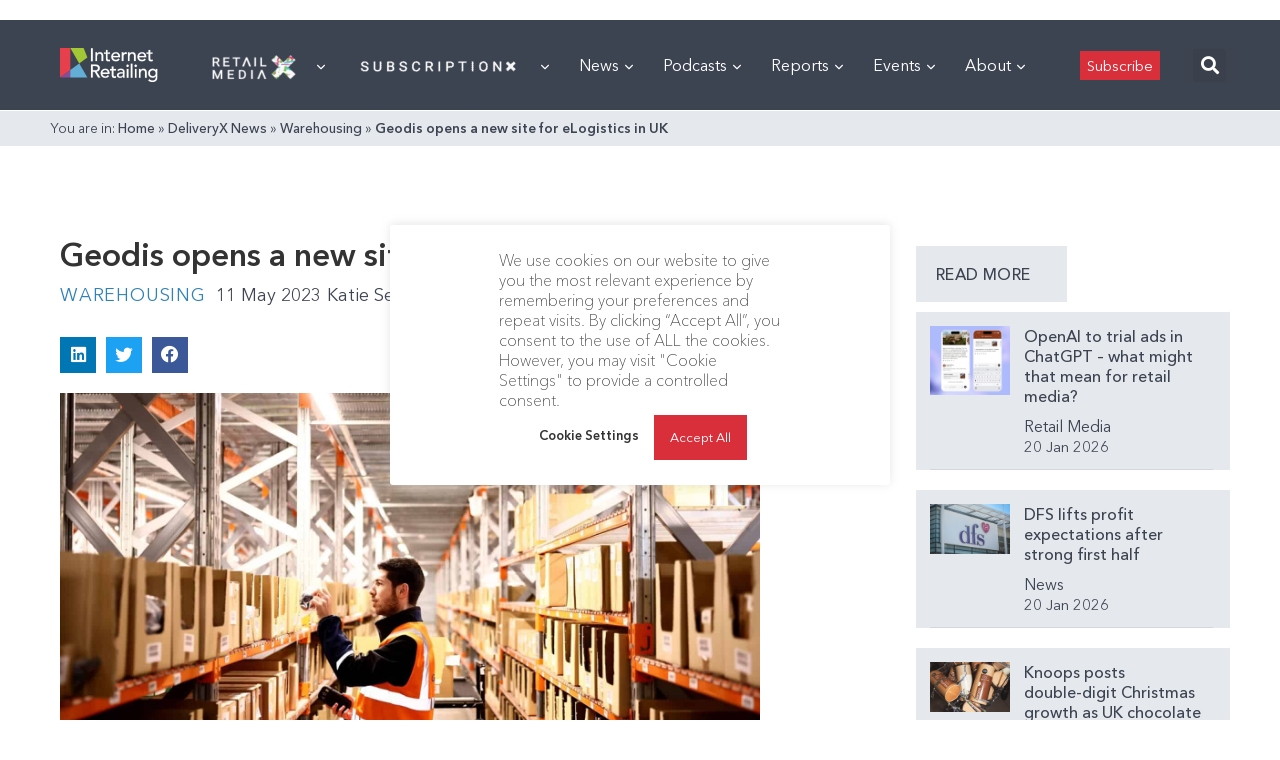

--- FILE ---
content_type: text/html; charset=utf-8
request_url: https://www.google.com/recaptcha/api2/aframe
body_size: 264
content:
<!DOCTYPE HTML><html><head><meta http-equiv="content-type" content="text/html; charset=UTF-8"></head><body><script nonce="b2kktnkurRgwRg2Pbc_otw">/** Anti-fraud and anti-abuse applications only. See google.com/recaptcha */ try{var clients={'sodar':'https://pagead2.googlesyndication.com/pagead/sodar?'};window.addEventListener("message",function(a){try{if(a.source===window.parent){var b=JSON.parse(a.data);var c=clients[b['id']];if(c){var d=document.createElement('img');d.src=c+b['params']+'&rc='+(localStorage.getItem("rc::a")?sessionStorage.getItem("rc::b"):"");window.document.body.appendChild(d);sessionStorage.setItem("rc::e",parseInt(sessionStorage.getItem("rc::e")||0)+1);localStorage.setItem("rc::h",'1769245211845');}}}catch(b){}});window.parent.postMessage("_grecaptcha_ready", "*");}catch(b){}</script></body></html>

--- FILE ---
content_type: application/javascript
request_url: https://prism.app-us1.com/?a=476598377&u=https%3A%2F%2Finternetretailing.net%2Fgeodis-opens-a-new-site-for-elogistics-in-uk%2F
body_size: 123
content:
window.visitorGlobalObject=window.visitorGlobalObject||window.prismGlobalObject;window.visitorGlobalObject.setVisitorId('979d019d-d6c5-451c-a7ad-0ee1980168f5', '476598377');window.visitorGlobalObject.setWhitelistedServices('tracking', '476598377');